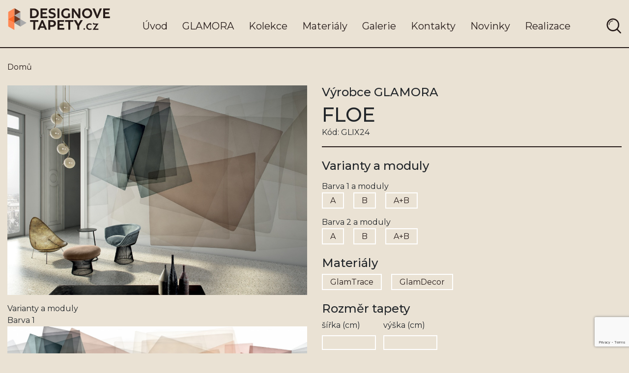

--- FILE ---
content_type: text/html; charset=utf-8
request_url: https://www.google.com/recaptcha/api2/anchor?ar=1&k=6LeiyyQqAAAAACa3faLlGrXS3fgPpcZfZdtPo0sY&co=aHR0cHM6Ly9kZXNpZ25vdmV0YXBldHkuY3o6NDQz&hl=en&v=PoyoqOPhxBO7pBk68S4YbpHZ&size=invisible&anchor-ms=20000&execute-ms=30000&cb=h3fnsjmdm16k
body_size: 48796
content:
<!DOCTYPE HTML><html dir="ltr" lang="en"><head><meta http-equiv="Content-Type" content="text/html; charset=UTF-8">
<meta http-equiv="X-UA-Compatible" content="IE=edge">
<title>reCAPTCHA</title>
<style type="text/css">
/* cyrillic-ext */
@font-face {
  font-family: 'Roboto';
  font-style: normal;
  font-weight: 400;
  font-stretch: 100%;
  src: url(//fonts.gstatic.com/s/roboto/v48/KFO7CnqEu92Fr1ME7kSn66aGLdTylUAMa3GUBHMdazTgWw.woff2) format('woff2');
  unicode-range: U+0460-052F, U+1C80-1C8A, U+20B4, U+2DE0-2DFF, U+A640-A69F, U+FE2E-FE2F;
}
/* cyrillic */
@font-face {
  font-family: 'Roboto';
  font-style: normal;
  font-weight: 400;
  font-stretch: 100%;
  src: url(//fonts.gstatic.com/s/roboto/v48/KFO7CnqEu92Fr1ME7kSn66aGLdTylUAMa3iUBHMdazTgWw.woff2) format('woff2');
  unicode-range: U+0301, U+0400-045F, U+0490-0491, U+04B0-04B1, U+2116;
}
/* greek-ext */
@font-face {
  font-family: 'Roboto';
  font-style: normal;
  font-weight: 400;
  font-stretch: 100%;
  src: url(//fonts.gstatic.com/s/roboto/v48/KFO7CnqEu92Fr1ME7kSn66aGLdTylUAMa3CUBHMdazTgWw.woff2) format('woff2');
  unicode-range: U+1F00-1FFF;
}
/* greek */
@font-face {
  font-family: 'Roboto';
  font-style: normal;
  font-weight: 400;
  font-stretch: 100%;
  src: url(//fonts.gstatic.com/s/roboto/v48/KFO7CnqEu92Fr1ME7kSn66aGLdTylUAMa3-UBHMdazTgWw.woff2) format('woff2');
  unicode-range: U+0370-0377, U+037A-037F, U+0384-038A, U+038C, U+038E-03A1, U+03A3-03FF;
}
/* math */
@font-face {
  font-family: 'Roboto';
  font-style: normal;
  font-weight: 400;
  font-stretch: 100%;
  src: url(//fonts.gstatic.com/s/roboto/v48/KFO7CnqEu92Fr1ME7kSn66aGLdTylUAMawCUBHMdazTgWw.woff2) format('woff2');
  unicode-range: U+0302-0303, U+0305, U+0307-0308, U+0310, U+0312, U+0315, U+031A, U+0326-0327, U+032C, U+032F-0330, U+0332-0333, U+0338, U+033A, U+0346, U+034D, U+0391-03A1, U+03A3-03A9, U+03B1-03C9, U+03D1, U+03D5-03D6, U+03F0-03F1, U+03F4-03F5, U+2016-2017, U+2034-2038, U+203C, U+2040, U+2043, U+2047, U+2050, U+2057, U+205F, U+2070-2071, U+2074-208E, U+2090-209C, U+20D0-20DC, U+20E1, U+20E5-20EF, U+2100-2112, U+2114-2115, U+2117-2121, U+2123-214F, U+2190, U+2192, U+2194-21AE, U+21B0-21E5, U+21F1-21F2, U+21F4-2211, U+2213-2214, U+2216-22FF, U+2308-230B, U+2310, U+2319, U+231C-2321, U+2336-237A, U+237C, U+2395, U+239B-23B7, U+23D0, U+23DC-23E1, U+2474-2475, U+25AF, U+25B3, U+25B7, U+25BD, U+25C1, U+25CA, U+25CC, U+25FB, U+266D-266F, U+27C0-27FF, U+2900-2AFF, U+2B0E-2B11, U+2B30-2B4C, U+2BFE, U+3030, U+FF5B, U+FF5D, U+1D400-1D7FF, U+1EE00-1EEFF;
}
/* symbols */
@font-face {
  font-family: 'Roboto';
  font-style: normal;
  font-weight: 400;
  font-stretch: 100%;
  src: url(//fonts.gstatic.com/s/roboto/v48/KFO7CnqEu92Fr1ME7kSn66aGLdTylUAMaxKUBHMdazTgWw.woff2) format('woff2');
  unicode-range: U+0001-000C, U+000E-001F, U+007F-009F, U+20DD-20E0, U+20E2-20E4, U+2150-218F, U+2190, U+2192, U+2194-2199, U+21AF, U+21E6-21F0, U+21F3, U+2218-2219, U+2299, U+22C4-22C6, U+2300-243F, U+2440-244A, U+2460-24FF, U+25A0-27BF, U+2800-28FF, U+2921-2922, U+2981, U+29BF, U+29EB, U+2B00-2BFF, U+4DC0-4DFF, U+FFF9-FFFB, U+10140-1018E, U+10190-1019C, U+101A0, U+101D0-101FD, U+102E0-102FB, U+10E60-10E7E, U+1D2C0-1D2D3, U+1D2E0-1D37F, U+1F000-1F0FF, U+1F100-1F1AD, U+1F1E6-1F1FF, U+1F30D-1F30F, U+1F315, U+1F31C, U+1F31E, U+1F320-1F32C, U+1F336, U+1F378, U+1F37D, U+1F382, U+1F393-1F39F, U+1F3A7-1F3A8, U+1F3AC-1F3AF, U+1F3C2, U+1F3C4-1F3C6, U+1F3CA-1F3CE, U+1F3D4-1F3E0, U+1F3ED, U+1F3F1-1F3F3, U+1F3F5-1F3F7, U+1F408, U+1F415, U+1F41F, U+1F426, U+1F43F, U+1F441-1F442, U+1F444, U+1F446-1F449, U+1F44C-1F44E, U+1F453, U+1F46A, U+1F47D, U+1F4A3, U+1F4B0, U+1F4B3, U+1F4B9, U+1F4BB, U+1F4BF, U+1F4C8-1F4CB, U+1F4D6, U+1F4DA, U+1F4DF, U+1F4E3-1F4E6, U+1F4EA-1F4ED, U+1F4F7, U+1F4F9-1F4FB, U+1F4FD-1F4FE, U+1F503, U+1F507-1F50B, U+1F50D, U+1F512-1F513, U+1F53E-1F54A, U+1F54F-1F5FA, U+1F610, U+1F650-1F67F, U+1F687, U+1F68D, U+1F691, U+1F694, U+1F698, U+1F6AD, U+1F6B2, U+1F6B9-1F6BA, U+1F6BC, U+1F6C6-1F6CF, U+1F6D3-1F6D7, U+1F6E0-1F6EA, U+1F6F0-1F6F3, U+1F6F7-1F6FC, U+1F700-1F7FF, U+1F800-1F80B, U+1F810-1F847, U+1F850-1F859, U+1F860-1F887, U+1F890-1F8AD, U+1F8B0-1F8BB, U+1F8C0-1F8C1, U+1F900-1F90B, U+1F93B, U+1F946, U+1F984, U+1F996, U+1F9E9, U+1FA00-1FA6F, U+1FA70-1FA7C, U+1FA80-1FA89, U+1FA8F-1FAC6, U+1FACE-1FADC, U+1FADF-1FAE9, U+1FAF0-1FAF8, U+1FB00-1FBFF;
}
/* vietnamese */
@font-face {
  font-family: 'Roboto';
  font-style: normal;
  font-weight: 400;
  font-stretch: 100%;
  src: url(//fonts.gstatic.com/s/roboto/v48/KFO7CnqEu92Fr1ME7kSn66aGLdTylUAMa3OUBHMdazTgWw.woff2) format('woff2');
  unicode-range: U+0102-0103, U+0110-0111, U+0128-0129, U+0168-0169, U+01A0-01A1, U+01AF-01B0, U+0300-0301, U+0303-0304, U+0308-0309, U+0323, U+0329, U+1EA0-1EF9, U+20AB;
}
/* latin-ext */
@font-face {
  font-family: 'Roboto';
  font-style: normal;
  font-weight: 400;
  font-stretch: 100%;
  src: url(//fonts.gstatic.com/s/roboto/v48/KFO7CnqEu92Fr1ME7kSn66aGLdTylUAMa3KUBHMdazTgWw.woff2) format('woff2');
  unicode-range: U+0100-02BA, U+02BD-02C5, U+02C7-02CC, U+02CE-02D7, U+02DD-02FF, U+0304, U+0308, U+0329, U+1D00-1DBF, U+1E00-1E9F, U+1EF2-1EFF, U+2020, U+20A0-20AB, U+20AD-20C0, U+2113, U+2C60-2C7F, U+A720-A7FF;
}
/* latin */
@font-face {
  font-family: 'Roboto';
  font-style: normal;
  font-weight: 400;
  font-stretch: 100%;
  src: url(//fonts.gstatic.com/s/roboto/v48/KFO7CnqEu92Fr1ME7kSn66aGLdTylUAMa3yUBHMdazQ.woff2) format('woff2');
  unicode-range: U+0000-00FF, U+0131, U+0152-0153, U+02BB-02BC, U+02C6, U+02DA, U+02DC, U+0304, U+0308, U+0329, U+2000-206F, U+20AC, U+2122, U+2191, U+2193, U+2212, U+2215, U+FEFF, U+FFFD;
}
/* cyrillic-ext */
@font-face {
  font-family: 'Roboto';
  font-style: normal;
  font-weight: 500;
  font-stretch: 100%;
  src: url(//fonts.gstatic.com/s/roboto/v48/KFO7CnqEu92Fr1ME7kSn66aGLdTylUAMa3GUBHMdazTgWw.woff2) format('woff2');
  unicode-range: U+0460-052F, U+1C80-1C8A, U+20B4, U+2DE0-2DFF, U+A640-A69F, U+FE2E-FE2F;
}
/* cyrillic */
@font-face {
  font-family: 'Roboto';
  font-style: normal;
  font-weight: 500;
  font-stretch: 100%;
  src: url(//fonts.gstatic.com/s/roboto/v48/KFO7CnqEu92Fr1ME7kSn66aGLdTylUAMa3iUBHMdazTgWw.woff2) format('woff2');
  unicode-range: U+0301, U+0400-045F, U+0490-0491, U+04B0-04B1, U+2116;
}
/* greek-ext */
@font-face {
  font-family: 'Roboto';
  font-style: normal;
  font-weight: 500;
  font-stretch: 100%;
  src: url(//fonts.gstatic.com/s/roboto/v48/KFO7CnqEu92Fr1ME7kSn66aGLdTylUAMa3CUBHMdazTgWw.woff2) format('woff2');
  unicode-range: U+1F00-1FFF;
}
/* greek */
@font-face {
  font-family: 'Roboto';
  font-style: normal;
  font-weight: 500;
  font-stretch: 100%;
  src: url(//fonts.gstatic.com/s/roboto/v48/KFO7CnqEu92Fr1ME7kSn66aGLdTylUAMa3-UBHMdazTgWw.woff2) format('woff2');
  unicode-range: U+0370-0377, U+037A-037F, U+0384-038A, U+038C, U+038E-03A1, U+03A3-03FF;
}
/* math */
@font-face {
  font-family: 'Roboto';
  font-style: normal;
  font-weight: 500;
  font-stretch: 100%;
  src: url(//fonts.gstatic.com/s/roboto/v48/KFO7CnqEu92Fr1ME7kSn66aGLdTylUAMawCUBHMdazTgWw.woff2) format('woff2');
  unicode-range: U+0302-0303, U+0305, U+0307-0308, U+0310, U+0312, U+0315, U+031A, U+0326-0327, U+032C, U+032F-0330, U+0332-0333, U+0338, U+033A, U+0346, U+034D, U+0391-03A1, U+03A3-03A9, U+03B1-03C9, U+03D1, U+03D5-03D6, U+03F0-03F1, U+03F4-03F5, U+2016-2017, U+2034-2038, U+203C, U+2040, U+2043, U+2047, U+2050, U+2057, U+205F, U+2070-2071, U+2074-208E, U+2090-209C, U+20D0-20DC, U+20E1, U+20E5-20EF, U+2100-2112, U+2114-2115, U+2117-2121, U+2123-214F, U+2190, U+2192, U+2194-21AE, U+21B0-21E5, U+21F1-21F2, U+21F4-2211, U+2213-2214, U+2216-22FF, U+2308-230B, U+2310, U+2319, U+231C-2321, U+2336-237A, U+237C, U+2395, U+239B-23B7, U+23D0, U+23DC-23E1, U+2474-2475, U+25AF, U+25B3, U+25B7, U+25BD, U+25C1, U+25CA, U+25CC, U+25FB, U+266D-266F, U+27C0-27FF, U+2900-2AFF, U+2B0E-2B11, U+2B30-2B4C, U+2BFE, U+3030, U+FF5B, U+FF5D, U+1D400-1D7FF, U+1EE00-1EEFF;
}
/* symbols */
@font-face {
  font-family: 'Roboto';
  font-style: normal;
  font-weight: 500;
  font-stretch: 100%;
  src: url(//fonts.gstatic.com/s/roboto/v48/KFO7CnqEu92Fr1ME7kSn66aGLdTylUAMaxKUBHMdazTgWw.woff2) format('woff2');
  unicode-range: U+0001-000C, U+000E-001F, U+007F-009F, U+20DD-20E0, U+20E2-20E4, U+2150-218F, U+2190, U+2192, U+2194-2199, U+21AF, U+21E6-21F0, U+21F3, U+2218-2219, U+2299, U+22C4-22C6, U+2300-243F, U+2440-244A, U+2460-24FF, U+25A0-27BF, U+2800-28FF, U+2921-2922, U+2981, U+29BF, U+29EB, U+2B00-2BFF, U+4DC0-4DFF, U+FFF9-FFFB, U+10140-1018E, U+10190-1019C, U+101A0, U+101D0-101FD, U+102E0-102FB, U+10E60-10E7E, U+1D2C0-1D2D3, U+1D2E0-1D37F, U+1F000-1F0FF, U+1F100-1F1AD, U+1F1E6-1F1FF, U+1F30D-1F30F, U+1F315, U+1F31C, U+1F31E, U+1F320-1F32C, U+1F336, U+1F378, U+1F37D, U+1F382, U+1F393-1F39F, U+1F3A7-1F3A8, U+1F3AC-1F3AF, U+1F3C2, U+1F3C4-1F3C6, U+1F3CA-1F3CE, U+1F3D4-1F3E0, U+1F3ED, U+1F3F1-1F3F3, U+1F3F5-1F3F7, U+1F408, U+1F415, U+1F41F, U+1F426, U+1F43F, U+1F441-1F442, U+1F444, U+1F446-1F449, U+1F44C-1F44E, U+1F453, U+1F46A, U+1F47D, U+1F4A3, U+1F4B0, U+1F4B3, U+1F4B9, U+1F4BB, U+1F4BF, U+1F4C8-1F4CB, U+1F4D6, U+1F4DA, U+1F4DF, U+1F4E3-1F4E6, U+1F4EA-1F4ED, U+1F4F7, U+1F4F9-1F4FB, U+1F4FD-1F4FE, U+1F503, U+1F507-1F50B, U+1F50D, U+1F512-1F513, U+1F53E-1F54A, U+1F54F-1F5FA, U+1F610, U+1F650-1F67F, U+1F687, U+1F68D, U+1F691, U+1F694, U+1F698, U+1F6AD, U+1F6B2, U+1F6B9-1F6BA, U+1F6BC, U+1F6C6-1F6CF, U+1F6D3-1F6D7, U+1F6E0-1F6EA, U+1F6F0-1F6F3, U+1F6F7-1F6FC, U+1F700-1F7FF, U+1F800-1F80B, U+1F810-1F847, U+1F850-1F859, U+1F860-1F887, U+1F890-1F8AD, U+1F8B0-1F8BB, U+1F8C0-1F8C1, U+1F900-1F90B, U+1F93B, U+1F946, U+1F984, U+1F996, U+1F9E9, U+1FA00-1FA6F, U+1FA70-1FA7C, U+1FA80-1FA89, U+1FA8F-1FAC6, U+1FACE-1FADC, U+1FADF-1FAE9, U+1FAF0-1FAF8, U+1FB00-1FBFF;
}
/* vietnamese */
@font-face {
  font-family: 'Roboto';
  font-style: normal;
  font-weight: 500;
  font-stretch: 100%;
  src: url(//fonts.gstatic.com/s/roboto/v48/KFO7CnqEu92Fr1ME7kSn66aGLdTylUAMa3OUBHMdazTgWw.woff2) format('woff2');
  unicode-range: U+0102-0103, U+0110-0111, U+0128-0129, U+0168-0169, U+01A0-01A1, U+01AF-01B0, U+0300-0301, U+0303-0304, U+0308-0309, U+0323, U+0329, U+1EA0-1EF9, U+20AB;
}
/* latin-ext */
@font-face {
  font-family: 'Roboto';
  font-style: normal;
  font-weight: 500;
  font-stretch: 100%;
  src: url(//fonts.gstatic.com/s/roboto/v48/KFO7CnqEu92Fr1ME7kSn66aGLdTylUAMa3KUBHMdazTgWw.woff2) format('woff2');
  unicode-range: U+0100-02BA, U+02BD-02C5, U+02C7-02CC, U+02CE-02D7, U+02DD-02FF, U+0304, U+0308, U+0329, U+1D00-1DBF, U+1E00-1E9F, U+1EF2-1EFF, U+2020, U+20A0-20AB, U+20AD-20C0, U+2113, U+2C60-2C7F, U+A720-A7FF;
}
/* latin */
@font-face {
  font-family: 'Roboto';
  font-style: normal;
  font-weight: 500;
  font-stretch: 100%;
  src: url(//fonts.gstatic.com/s/roboto/v48/KFO7CnqEu92Fr1ME7kSn66aGLdTylUAMa3yUBHMdazQ.woff2) format('woff2');
  unicode-range: U+0000-00FF, U+0131, U+0152-0153, U+02BB-02BC, U+02C6, U+02DA, U+02DC, U+0304, U+0308, U+0329, U+2000-206F, U+20AC, U+2122, U+2191, U+2193, U+2212, U+2215, U+FEFF, U+FFFD;
}
/* cyrillic-ext */
@font-face {
  font-family: 'Roboto';
  font-style: normal;
  font-weight: 900;
  font-stretch: 100%;
  src: url(//fonts.gstatic.com/s/roboto/v48/KFO7CnqEu92Fr1ME7kSn66aGLdTylUAMa3GUBHMdazTgWw.woff2) format('woff2');
  unicode-range: U+0460-052F, U+1C80-1C8A, U+20B4, U+2DE0-2DFF, U+A640-A69F, U+FE2E-FE2F;
}
/* cyrillic */
@font-face {
  font-family: 'Roboto';
  font-style: normal;
  font-weight: 900;
  font-stretch: 100%;
  src: url(//fonts.gstatic.com/s/roboto/v48/KFO7CnqEu92Fr1ME7kSn66aGLdTylUAMa3iUBHMdazTgWw.woff2) format('woff2');
  unicode-range: U+0301, U+0400-045F, U+0490-0491, U+04B0-04B1, U+2116;
}
/* greek-ext */
@font-face {
  font-family: 'Roboto';
  font-style: normal;
  font-weight: 900;
  font-stretch: 100%;
  src: url(//fonts.gstatic.com/s/roboto/v48/KFO7CnqEu92Fr1ME7kSn66aGLdTylUAMa3CUBHMdazTgWw.woff2) format('woff2');
  unicode-range: U+1F00-1FFF;
}
/* greek */
@font-face {
  font-family: 'Roboto';
  font-style: normal;
  font-weight: 900;
  font-stretch: 100%;
  src: url(//fonts.gstatic.com/s/roboto/v48/KFO7CnqEu92Fr1ME7kSn66aGLdTylUAMa3-UBHMdazTgWw.woff2) format('woff2');
  unicode-range: U+0370-0377, U+037A-037F, U+0384-038A, U+038C, U+038E-03A1, U+03A3-03FF;
}
/* math */
@font-face {
  font-family: 'Roboto';
  font-style: normal;
  font-weight: 900;
  font-stretch: 100%;
  src: url(//fonts.gstatic.com/s/roboto/v48/KFO7CnqEu92Fr1ME7kSn66aGLdTylUAMawCUBHMdazTgWw.woff2) format('woff2');
  unicode-range: U+0302-0303, U+0305, U+0307-0308, U+0310, U+0312, U+0315, U+031A, U+0326-0327, U+032C, U+032F-0330, U+0332-0333, U+0338, U+033A, U+0346, U+034D, U+0391-03A1, U+03A3-03A9, U+03B1-03C9, U+03D1, U+03D5-03D6, U+03F0-03F1, U+03F4-03F5, U+2016-2017, U+2034-2038, U+203C, U+2040, U+2043, U+2047, U+2050, U+2057, U+205F, U+2070-2071, U+2074-208E, U+2090-209C, U+20D0-20DC, U+20E1, U+20E5-20EF, U+2100-2112, U+2114-2115, U+2117-2121, U+2123-214F, U+2190, U+2192, U+2194-21AE, U+21B0-21E5, U+21F1-21F2, U+21F4-2211, U+2213-2214, U+2216-22FF, U+2308-230B, U+2310, U+2319, U+231C-2321, U+2336-237A, U+237C, U+2395, U+239B-23B7, U+23D0, U+23DC-23E1, U+2474-2475, U+25AF, U+25B3, U+25B7, U+25BD, U+25C1, U+25CA, U+25CC, U+25FB, U+266D-266F, U+27C0-27FF, U+2900-2AFF, U+2B0E-2B11, U+2B30-2B4C, U+2BFE, U+3030, U+FF5B, U+FF5D, U+1D400-1D7FF, U+1EE00-1EEFF;
}
/* symbols */
@font-face {
  font-family: 'Roboto';
  font-style: normal;
  font-weight: 900;
  font-stretch: 100%;
  src: url(//fonts.gstatic.com/s/roboto/v48/KFO7CnqEu92Fr1ME7kSn66aGLdTylUAMaxKUBHMdazTgWw.woff2) format('woff2');
  unicode-range: U+0001-000C, U+000E-001F, U+007F-009F, U+20DD-20E0, U+20E2-20E4, U+2150-218F, U+2190, U+2192, U+2194-2199, U+21AF, U+21E6-21F0, U+21F3, U+2218-2219, U+2299, U+22C4-22C6, U+2300-243F, U+2440-244A, U+2460-24FF, U+25A0-27BF, U+2800-28FF, U+2921-2922, U+2981, U+29BF, U+29EB, U+2B00-2BFF, U+4DC0-4DFF, U+FFF9-FFFB, U+10140-1018E, U+10190-1019C, U+101A0, U+101D0-101FD, U+102E0-102FB, U+10E60-10E7E, U+1D2C0-1D2D3, U+1D2E0-1D37F, U+1F000-1F0FF, U+1F100-1F1AD, U+1F1E6-1F1FF, U+1F30D-1F30F, U+1F315, U+1F31C, U+1F31E, U+1F320-1F32C, U+1F336, U+1F378, U+1F37D, U+1F382, U+1F393-1F39F, U+1F3A7-1F3A8, U+1F3AC-1F3AF, U+1F3C2, U+1F3C4-1F3C6, U+1F3CA-1F3CE, U+1F3D4-1F3E0, U+1F3ED, U+1F3F1-1F3F3, U+1F3F5-1F3F7, U+1F408, U+1F415, U+1F41F, U+1F426, U+1F43F, U+1F441-1F442, U+1F444, U+1F446-1F449, U+1F44C-1F44E, U+1F453, U+1F46A, U+1F47D, U+1F4A3, U+1F4B0, U+1F4B3, U+1F4B9, U+1F4BB, U+1F4BF, U+1F4C8-1F4CB, U+1F4D6, U+1F4DA, U+1F4DF, U+1F4E3-1F4E6, U+1F4EA-1F4ED, U+1F4F7, U+1F4F9-1F4FB, U+1F4FD-1F4FE, U+1F503, U+1F507-1F50B, U+1F50D, U+1F512-1F513, U+1F53E-1F54A, U+1F54F-1F5FA, U+1F610, U+1F650-1F67F, U+1F687, U+1F68D, U+1F691, U+1F694, U+1F698, U+1F6AD, U+1F6B2, U+1F6B9-1F6BA, U+1F6BC, U+1F6C6-1F6CF, U+1F6D3-1F6D7, U+1F6E0-1F6EA, U+1F6F0-1F6F3, U+1F6F7-1F6FC, U+1F700-1F7FF, U+1F800-1F80B, U+1F810-1F847, U+1F850-1F859, U+1F860-1F887, U+1F890-1F8AD, U+1F8B0-1F8BB, U+1F8C0-1F8C1, U+1F900-1F90B, U+1F93B, U+1F946, U+1F984, U+1F996, U+1F9E9, U+1FA00-1FA6F, U+1FA70-1FA7C, U+1FA80-1FA89, U+1FA8F-1FAC6, U+1FACE-1FADC, U+1FADF-1FAE9, U+1FAF0-1FAF8, U+1FB00-1FBFF;
}
/* vietnamese */
@font-face {
  font-family: 'Roboto';
  font-style: normal;
  font-weight: 900;
  font-stretch: 100%;
  src: url(//fonts.gstatic.com/s/roboto/v48/KFO7CnqEu92Fr1ME7kSn66aGLdTylUAMa3OUBHMdazTgWw.woff2) format('woff2');
  unicode-range: U+0102-0103, U+0110-0111, U+0128-0129, U+0168-0169, U+01A0-01A1, U+01AF-01B0, U+0300-0301, U+0303-0304, U+0308-0309, U+0323, U+0329, U+1EA0-1EF9, U+20AB;
}
/* latin-ext */
@font-face {
  font-family: 'Roboto';
  font-style: normal;
  font-weight: 900;
  font-stretch: 100%;
  src: url(//fonts.gstatic.com/s/roboto/v48/KFO7CnqEu92Fr1ME7kSn66aGLdTylUAMa3KUBHMdazTgWw.woff2) format('woff2');
  unicode-range: U+0100-02BA, U+02BD-02C5, U+02C7-02CC, U+02CE-02D7, U+02DD-02FF, U+0304, U+0308, U+0329, U+1D00-1DBF, U+1E00-1E9F, U+1EF2-1EFF, U+2020, U+20A0-20AB, U+20AD-20C0, U+2113, U+2C60-2C7F, U+A720-A7FF;
}
/* latin */
@font-face {
  font-family: 'Roboto';
  font-style: normal;
  font-weight: 900;
  font-stretch: 100%;
  src: url(//fonts.gstatic.com/s/roboto/v48/KFO7CnqEu92Fr1ME7kSn66aGLdTylUAMa3yUBHMdazQ.woff2) format('woff2');
  unicode-range: U+0000-00FF, U+0131, U+0152-0153, U+02BB-02BC, U+02C6, U+02DA, U+02DC, U+0304, U+0308, U+0329, U+2000-206F, U+20AC, U+2122, U+2191, U+2193, U+2212, U+2215, U+FEFF, U+FFFD;
}

</style>
<link rel="stylesheet" type="text/css" href="https://www.gstatic.com/recaptcha/releases/PoyoqOPhxBO7pBk68S4YbpHZ/styles__ltr.css">
<script nonce="9VNHJWy1IPhKUflWjdmgZg" type="text/javascript">window['__recaptcha_api'] = 'https://www.google.com/recaptcha/api2/';</script>
<script type="text/javascript" src="https://www.gstatic.com/recaptcha/releases/PoyoqOPhxBO7pBk68S4YbpHZ/recaptcha__en.js" nonce="9VNHJWy1IPhKUflWjdmgZg">
      
    </script></head>
<body><div id="rc-anchor-alert" class="rc-anchor-alert"></div>
<input type="hidden" id="recaptcha-token" value="[base64]">
<script type="text/javascript" nonce="9VNHJWy1IPhKUflWjdmgZg">
      recaptcha.anchor.Main.init("[\x22ainput\x22,[\x22bgdata\x22,\x22\x22,\[base64]/[base64]/[base64]/bmV3IHJbeF0oY1swXSk6RT09Mj9uZXcgclt4XShjWzBdLGNbMV0pOkU9PTM/bmV3IHJbeF0oY1swXSxjWzFdLGNbMl0pOkU9PTQ/[base64]/[base64]/[base64]/[base64]/[base64]/[base64]/[base64]/[base64]\x22,\[base64]\x22,\x22w5Jjwo3CjhZuOH5qw49dwpJ+GFJ1QXJnw4Ifw7FMw53DuFgWC07CrcK3w6tdw6wBw6zCqsKgwqPDisKqc8OPeDJOw6RQwq4Uw6EGw6Q9wpvDkRvClknCm8OXw7p5OGt+wrnDmsKaYMO7VU8pwq8SNQMWQ8O/cQcTSMOuPsOsw73DrcKXUkXCocK7TS5oT3Zbw4jCnDjDq2DDvVIeQ8KwVhbCqV5pT8KMCMOGIsOqw7/DlMKVLHAPw5TCnsOUw5kPZA9dbG/ClTJcw4TCnMKPV2zClnVyLQrDtV/DqsKdMQlYKVjDpUBsw7whwpbCmsONwrHDg2TDrcKiNMOnw7TCqyA/wr/CkE7DuVAaQknDsTV/wrMWLsO3w70gw6pWwqgtw6Q4w65GIcKjw7waw5jDgyUzMyjCi8KWdMOCPcOPw7cJJcO7XS/Cv1URwqfCjjvDlHx9wqc6w48VDDoNEwzDvTTDmsOYJMOAQxfDr8Kiw5VjJhJIw7PCnMKlRSzDqBlgw7rDpsKywovCgsK9V8KTc3xTWQZTwrgcwrJew45pwobCpHLDo1nDhxhtw4/Dt2s4w4pQR0xTw5vCvi7DuMK/DS5dLUjDkWPCvcKqKlrClMO/w4RGEjYfwrwsf8K2HMKPwqdIw6YRYMO0YcK/wq1Awr3ChWPCmsKuwrAAUMK/[base64]/Ct0PCjsKaOVzCtErCthBIwqnDgW7CmcOjwovCkChfRMKebcK3w79kWsKsw7MhQ8KPwo/CnClhYCsXGEHDkwJ7woQRXUIeUhkkw50hwo/DtxFRHcOeZDrDjz3CnH/DucKSYcKzw7RBVTM+wqQbYlMlRsOBVXMlwrDDkTBtwpF9V8KHEQcwAcO8w6vDksOOwqrDqsONZsOvwqoYTcK4w7vDpsOjwrbDtVkBeiDDsEkRwqXCjW3DoRo3wpYVIMO/wrHDq8O6w5fChcOxMWLDjiovw7rDvcODEcO1w7krw6TDn03DuDHDnVPCtV9bXsOvYhvDiQhFw4rDjloGwq5sw48aL0vDuMOMEsKTYsKrSMOZasKzcsOSexRMKMK5f8OwQU5kw6jCiinCsmnCiAPCm1DDkUR2w6YkMMOSUHE2wo/DvSZeClrConkiwrbDmmDDpsKrw67CnFYTw4XCrAALwo3Cn8O+wpzDpsKUNHXCkMKjDCILwooQwrFJwp7Di1zCvB7Dl2FEacK1w4gDScKnwrYgakjDmMOCCARmJMKJw5LDug3ChCkPBFFPw5TCuMOnccOew4xRwo1GwpYgw7l8fsKTw4TDq8O5HzHDssOvwozCmsO5PH/CsMKVwq/Ci3TDkmvDnsO9WRQbecOOw6Buw6/DgWLDt8OBC8KGfzXDslvDqMKTF8KZAlgJw4szVMOJwrwpMcO1Piwvwr3Cm8Okwrtdwp4/TmjDs3sawojDq8K3wozCpcKmwoFTIg3CgsKYdn4uwqvDosKzKxQmCcOowp/CvCTDj8KUeDQtwrnCkMKMF8OPFG3CrMOTw4XDrsOhw5XDmUtVw4JSYjlow4NlfG8JPmDDu8KyDkvClmXCvVPDpsOPDmPCisKjFjDDi1zCkDtXFMO7wpnCgz/DkHgHM3jCs3nDq8KKwpcoB1ZVd8OXWMK/woDCjsO/ETrClTHDscOUG8Omw4HDjMKTdkDDhn3Doh5ow6bDr8K2FcOGSwJQLEvCl8KYFsOkN8KXUH/ChcKGKMKcRSzDjQLCrcO+KMKIwp5Dw5zCvsO7w5LDgCofBHHDnUcTwo3CpcKmZ8KFwqHDhS7Cl8K4wqrDk8KlL2/CjsOLeUQxw5QzLnLCkcOiw4/DicOTHHNxw5IVw4zDoVhcw4c+RG/[base64]/DpsOHV8Kme8OCd8OswpLCryvChMOFwrfCoFNsKUwCw45zSQvCrsKSD3ROJnxBw7JSw43CicOaDg7CmcKwMEnDu8OEw6/Cm0bDrsKUSsKLfsKawoJjwqwDw7vDmivCmHXCg8K1w5VOdlRdPMKjwpPDmHHDs8KiLiLDl0McwqDCuMO/[base64]/[base64]/AWDDtcKBdsOfwrV0wqHDmcOiw5fCqsKAwoHDnsKlHsK+XibCrMK7XSwwwrnDgTrCjsKgC8K/wrF+wo/CscKUw7siwqrDlDM8FMO8w7QsI15mU0tVbFIrfcOSw5kGUAfDqVDDrhgEGyHCvMOaw5pvaFVxwqspfk1nAQR/w75Ww6sOwoYowpDClybDsm/[base64]/DrMKMw5nDtkfDsMKowrHDo0LClsK7w6DDnyjDpsK5dgvCrcK8wrfDhkPDvSDDsz0Nw6dNEMOXUsK3wqjChDzCksOpw68JWMK5wr7DqcKrTH8Xw5nDv1vCjcKCwqtcwpofYsK7L8KpAcOLUiIawoRZK8KQwq/Ck0zCggMqwrPDqsKjEcOQw4o3ScKbJyMEwpNwwp4kQMKKA8KUWMOmQj4nwqjDo8OIElVPe3kMQ3tcQTXDuVsdUcOFWsOOw7rDtcKKPERPX8OjHgEIXsK9w57DgCpkwo97ejXDuGtLa2PDq8KLw4fDvsKHWQvDhlJiPRLDgGDCnMKNFn/DnBYawqPCmMOnw6nDoSDDlRcvw4bCjcOiwqI9w5rCmsOWV8O/JMKNw67CusOeOxIzK0HCgsOyLsOvwogVEMKtJ2jDo8O/AsKSIBbDj2fChcOdw7jCuFPCjcKsUMOKw7vCpBwYCTLCriErwpfDkcKUZcOYacKnRsOtw4LDpUvDk8KCwpbCosOuNHU+wpLCocOMwpLDjwMASsKzw4rCs0gCwrnDicKnwr7Dl8Kywo3Do8KcCcOGwo/DkD3Dq2bCgDomw79owqLCqmsEwoDDoMKtw67CtxtSQzJ7B8OVQMK0UsOVWsKeTS9Wwop0w7ILwp5lJlrDlRQGDMKPM8K+w4gxwq3DvcO0Z0zCmxUsw4UAwpPCuVAWwqFiwrsHGEfDlFRVe0Vew7TDkMOGMsKPE0vDuMO/w5x/[base64]/CvS7CqMKJwpnDuAUfw5/Cm1JFCsKKwo3Cl2YjHMOKIH3DqMKVw7TDqcKiPcOheMOAw4XClDjDtitOMx/[base64]/[base64]/[base64]/Cq2Y1wpTCuyBvMxrDusOJw5crw41vGyrCj3Vnwp7CsHYdNknDscO9w5TChB9OV8KEw7Q/w73CmcKAw4vDlMOoOsKOwpYcI8O4ccKabcOZMVB1wp/Cn8KhbcKdPSppNMOcIg7DmMOnw5ABWBjDt0/CjRzDocOiw7HDnQfCviDCi8OCwqcvw5RzwrsywpjCqcO+wpnCq2NIw7sHY3bDj8KGwoBpfk8HeDo9S2/[base64]/Cn8O5wrh8ImNvwq8QR2LCgD/[base64]/Dn8K2PyjDmsKrw63DnsKyOgo4wq3DuUzClXYBw6QiA8KKw6Y/[base64]/Cp3VMKmnCh08rw7HCpEUhw57Dt8Otdw5hQB7DoBbCvz0/YRNYw754w4EsOsOLwpPCvMKLRggzwolrAQ/CvcOsw6w6wr1hw5nCnGjCjMOtBCjCqCVrZMOiezDDuCkaR8Kew751O3FmQ8OTwr5MJsKEBsOpBmRwJ3zChsOLQ8OtYknCrcOyExTDjgLCsRRcw6zDkEUgUcOPwq/[base64]/DgjAhOBTDvcKCfhZUwoZ1FMKABlfCtyZSC8OCw59Nw6rDk8KAOVXDtsO2woldNsKeDg/DokcXw4RVw4Z9GGsfwpbDjcO+w5U4I2V8FjTCiMKjMsKMQ8O8wrUxNCAZw5Iew7LDj0otw67DpsOmIMOQA8KmbsKATnTChmlwcy/DucKmwpFrHcO9w4DDu8KmSFHDhybDr8OqNcKmwqlQwqDDscOFwqPDncOMYsOTw7rDomcnSsKIwonCmsOzNlvCiWp6FcOIfDFaw5bClcKTAWLDmikCd8OHw75RJkQwJyTDicOnw5xha8K+H1fCin3DmcKPw5gew5E2w4HCvF/Do11qw6XCsMOjw7l5IsOSDsOwHwzDtcKDBGcJwqBtGEsbYlPChsO/woV/aHZ8QMO3wrDChgnCicKGw4FDwopkwqrDlsORGRgdBMKxAETDvSjDjMONwrVAFlPDr8KuUU/[base64]/wogjw4HDmlpYNnfCkDnCisK9w49sWcOKwrwYw71bw4bDtMOHAn1EwqnCljUef8KINcK5FsOZw4bCi3wlYcK9wqbCi8OxGW1Rw7/DqMO2wrV/dMOtw6HCmyEiQ1DDiTDDl8Ojw74yw5LDksKxwqXDuxXDvAHClSbDlsOdwq1Fwrl0VsOIw7FcUhlue8KyPDRIP8KWw5F4w43CmFTDiFHDuVvDtsKGwpbCi0/Dt8KewoTDnDjDr8Oow73CvCI0wpM0w557w4U+aXcHNMKOw6kVwpbDosOMwp/DocKmSg7CrcKYOxppT8KfT8O2aMOmw4dEGMKkwr83KULDocKywq/DhDIJwozCoQzDmAPDvjAfHH1PwpTCnX/CucKvRMOLwpoZDsKOP8O5wpPChQ9NTGgXKsKzw7cLwpVIwpxzw4DDtjPCu8Oyw64Ow4zCuEYXw7E8f8ONHVfCocOuw5nDjwjCgcKSwrXCuQUlwoNmwowVw6B0w60BMcOfBnfCpEbCpsOvEULCrsKVwonCucOwPyJdw73CnTJJRA/[base64]/CgiPDuHnCpMK2wqVUwpjDlHMuLFNRwq/[base64]/egrDpXfClnPCiWk5wrFNw6XDo8OkXkQkw4zDnMOaw7ggfHLDgsKkDcOBSsOsBsKUwpB7AEA7w5dSw77DiFjDpcKUdsKRwrnDq8KTw5XCjit8a18rw7JWZ8K5w6c0Kg3DpB/Cl8OHw7LDk8KYw5/Cl8KYHVvDp8Ohwo3CkkHDosOaGn7CrcOFwprDj03Ckx8Bwog9w7XDrsOMYmVCN2DDisOcwqbCgcKEUsOidMOZAcKeQMKoIMOqfB/CiC1dNMKqwoDCnsKzwqHChEcUMMKRwr/DmsO6SVo7wqDDmsKZGGDCpzIpDzXCnAIdbcOIX2LDs1xoVWzDn8KUWjPCvRsdwrdVI8OiZ8ODw5zDv8ONwocrwrLCjGHCsMK8worCr3Mrw7zCnsKrwpcZwqtkE8OLwpUKAMOee2oBwpXChcK5w5JMw4tBwofCisOHY8OhFsKsMMK5BsONw78wbS7Duk/Dq8O+wp46dMKgUcOKPxbDi8KfwrwSwrXCtjTDs2fCjMKxw559w7UIesKzwpTDicORHsKFc8OPwoDDuEIgw6JgfR96wrQWwqYswpIybwIqw6vChnENJcKowr19wrnCjAHCh082V0HDkU3CucOqwqZtwqXCgRHDvcOfw6PCicOfaAdYwqLCi8O0VsOhw6nDgBfCrV/Cv8K/w7XDgsK4GGXCs2HCunXDosKJHMOTUkBEXXk1wpXCqRlFw7HCr8OBYsOzwprDl0d5w71uc8KiwrEbPTJGHi3Co1/CmWhFecOJw49SdsOywoUOWB/Ck2sQw53DpMKLecK2ccKIDcOHwoTCgsKFw4NCwoZSRcO/cWrDr0lvw7HDjRvDthAqw7QWPsO8wptjwovDl8Omwq5Rb0kPwrHChsOrQVHCscKmb8KGw548w7FQL8O0G8OnAMO0w71sXsK2FGXCtFURXVsBw4XDjUgowojDnMKCRsKldcObwoDDnsO/a33Dj8K9CXgsw5fCvcOmKMOeGnLDj8KKaS3CuMODwrRgw41MwprDgMKNRXp5LMO/WV7Co2J8A8KFCR/ClsKQwq5EWT3DhGvCiWDCqTLDnDEIw7ZRw5fCoVzCrwJNSsOBfywNw5nCtcK8EgnChXbCg8O4w7slwoc6w7QiYCbChmvCgsKnwrF4wokXNnMqw69BM8ODTcKqecKzwowzw5zDgy5jw57DncO0Gy3Ck8O2wqdwwprCisOmEMO0YgTCgi/[base64]/CpMOTOcK+wogiwrPDlj0mw6pnFmFXwqjDnn7DqMOMSsKCwpLDlcOTwofDtz/[base64]/DiMKwCsK7AwRzwrvClMO1K8KYw7ICwopsaxNfw6bDhAwiLMKbAsKMdkkUwpkdw4PCqcOjf8OSwpoZYMOyDsKfHj5TwoHDmcKYHsObS8K5csOREsOZeMKdMlQtA8Kbwp8vw7/[base64]/DmcKaw6szw5XDj8KiAMOgfggcd8OWwqgOFUnDjsK7IsOcw5DCrFJpMcO2wq86OMKtw5MgWBluwqkow7TDgVhlbcK3wqHDoMO/dcKLwqpOw5s2wod5wqN6DxlVwpHCusOKCBnDhxRZZsORNcOZCMKKw4wTIiDDi8Oow4LCkMKiwrvDpjjCn2jCmh3CpDLCqCLCm8KOwpDDlU/[base64]/CszXDucOLCcKxBzM2w6Iyw6ZpOUXCjwxIwrwyw5YqJnlZLcK/E8OzF8KtP8Kkwr9jw57CrsK5PVLDlzNKwpMMCcKpw7fDmllFX0TDlCLDq29Gw4/CjSsMbsO2GCfCjkXCrSVyS2vDp8KPw64Bc8K5CcKhwpc9wpUKwoowJE5cwoHDjsKUwofCmzVFwrPDkWkuKwFWdMOIwofCjljCrTkUwoHDrQUlbHYAHcOMOXPCgMKewqTDgcKrZF3CuhxKEsKbwqcvXVLCl8KWwppbCG0wfsOXw5/DhA7DicOuwr1OWUbCnABww7RVwpxiFMOxDDvCpkbCssOJwoM/w5x9HRDDq8KIX3PDo8OEw5HCksKGRS58K8Kgw7PDiCQgWlEzwq0pA0vDqEvCmgF7fcO7wrkhw5TCu1XDjXnCoDXDu2HCuhLDhMKbf8KpYx8+w488GjZvw4cUw6ArC8KXbQQyMQYZLgZUw6zCg1HCjFnCh8O/w5cZwokew6HDmsKFw49RSsOuwoPCuMOoRBvCkTbDmMK1wrkSwqEPw4U6B2rCs010w5sXNTvCiMOyEMOeBnjCqEYPJ8Ozwok3NkMkP8KAw6rCux5swrvCjsK3w73DusOhJV1WT8Kawo7CvMO/ZnzClMOew7PCihnCpsOywrnCncK2wrxWEAbCvMKcVMOraCDCq8KrwrLCpBYmwrLDp1IHwoDCjQ4Swo/CpcKnwopew7xfwozDh8KHAMOHwqHDtjVFw70ywpdSwpPDsMK/w7EIw6hLLsOaIj7DkH/DucO6w5UVw7kSw4ULw405XS13KsKxM8KrwpVaMG3DjwXDr8OSUVsFF8K8OXh/w5kBw5PDkcOcw6PCuMKGLcOWW8O6UXLDh8KLbcKMwq7CgsOAJ8OXwqTCv3rDpn/DvyLDiSsrC8K2HsO3U2fDg8KfBlhYw4rCqwbDjUUUwrXCv8KLw5gkw6vClsOVPcKLHMK+AMOHwqEJFTvCuV1sUCfDo8OXWh9FBcK4wqM7w40gC8OWwp5Iw69wwpNNfcOeY8Kgw7FNSC9sw7JewoDCkMOLfsKgNxnDpMKTwoYjw7HDisKJRsOWw4zDlcOtwp8iwq/CmsO/GBTDh20rwrTDrMOlYD17LMOuPWHDicOawrhQw6PDvsOnwrAvw6fDvE8JwrJ3wqZiw6gkcDbDinzCl2/Dl2HCs8KGQnTCmncSbsK4WhLCgMO6w7ZKXwNeIm8GGsKXw7jCt8O8bSrDtRsCD2wff17CjiJMAnEUazAnU8KiC0XCr8OJLcKAwoXCjsKHcDp9FgLCicKbSMOgwq/CtVrDoGHCpsOawqTCrnxdWcOEw6TCigPCtDTClMKJwofCmcOfbxIoDmDDmEsdXTxYcsK7wrPCs292Z1JmRi/Cu8ONTcOpbMO7AcKmOcOdwqlrHDDDpsO7K2HDucKuw6YCA8OEw4wqwrrCj29dwo/DpFdoQMOtdsKNf8OLWXnDqlTDkR5ywrHDjyrClmwMGlfDqMKoL8ONWjDDuT10LsKCwoJsLCfClixRw7ZLw6DCnsKrwr5KRW7CuRzCrSglw6zDoAoWwpTDq1Fgwo/CsEtFw4LCmSkrwpYTw78mwr0Vw59Vw6Y+a8KUwo/[base64]/CpmB/w4VuwqrCo8KPwpvCtcKqdDvCtWjCgcKXw6jCvsO2YcKZw4A+wrLCvsKDcUI5ZzgXL8KrwrfCmmfDomXCtBMewqgOwpHDlcOBJcKUKg/DnwQNYMK6w5XCiUAvYWwEwpPDkTRlw4RCYTnDozTCr1QpGsOVw6TDr8K3w4g3Ix7DkMKfwp3DgsOfKsKPWcOlKMOiw6/CinTCvzLCtMOcS8KYMgvDrCIzLsKLw6oXPMOvw7YhHcKtw7oKwp5SGsOuwoXDl8K4eg8Gw4HDkcKNITXDvFrCvMOXFDXDnylxIHQsw4bCk1vCggfDuSgFSlHDoG3ClUNIRmgjw7bDs8OnY0PDonZUFRQ2dsOiwp3DslV/w60Ew7U2w4Yqwr3Cr8KPDS7DlsK9wpo6woDCsVYLw6dhEVIVEVfCpWjCmWc7w6IydcO1ABIbw6bCscOMwqXDiQk6LsO1w5tMSmsJwqjCqcKxwqfDj8Ofw4jClMO5w5TDu8KAcGpuwqjCjwVQCjDDiMOgK8Oiw5/DqMOcw6Rxw4nCoMOswoTCj8KMGFXCgzAvw5LCqnrDs0zDm8O2wqEREMOSZ8K7NX7CoiUpw47Cm8OkwrZcw6XDs8Kaw4bDk0gRLMOtworClMKvw6NqW8O/eFLCicO/[base64]/CtXvCj8KXPiFZwrhBFWvCu8Orw4/CvkHCm1jDusO6DRVCwrgPw60JXiwjU2hgUTFaEcK/MsKgEsKfwqvDpDTCk8Oow5dmQCVwDX3Cn1Iyw4PCoMK3w6PCqC8gw5XDlCwlw5PCuAApw7skNsOZwrBdAMOpw5dwBX1Lw4rDu298OmkpZcKow6pcbRAHFMKkZQ/[base64]/Drgl3wrd5w544RxHCkwvCg8OdMsO9w4bDu8Olw4TDkMOFE0LDqcKdc2nCmsK0wpIfwrnDusOkw4F1csObw55Xwp17w57CjnM+wrFwYsOsw5sNLMKfwqPDsMO6wohqwq7DqMOhA8OHw6tFw77CvS0/fsOow7Atwr7CimfCvTrDjicfw6hJTUvDiVHDlQxNw6HDrsOgNSYjw4AZGGnDncKyw53CkU7Cuz/DhDnDrcOywoNwwqcJw4vCrXPCl8KtecKFwoMXZmpXw5wUwrwPYFRUQMK7w75Swq7DigclwoLCi2/CmU7CgENmwpfCisKYw7HCsgEYw5dHw7ZKScOYw7zCisKBwoHCv8KbL1o4wqfDocKuSRDCkcOqw6kpwrnDg8Kjw6tUfG/[base64]/[base64]/DscKYw5RncMKMFXg8woB2w6cvGQzCozQCw5hkw6hjw4jDvHXCjHFuw6/Dpj88IFTCgVReworCixXDokfCvsO2ZCwtw5vDnjHDghfDucKpw7fCiMK6w6dswpl8Oj/Drzxew7nCosKdGcKNwqnChsK4wrcIGcOINcKMwpNuw50NVB8UYhbDscOHw4rDpDrCjn/[base64]/AiTDmx82R8OdwoLDvkkvw4rCnsOESBwiw63CgMOTw4bDusOfCB1RwrIswojCtDQwQA7DrkfCu8OXw7XCnxtSBsK6JMOLwpjDoV7CmHnCrcKODlhYw7NPM0/[base64]/Cl19Kwr7CsUvDhsKiw65gwo/CrsOvwqQ8dcOEGMOjwrPDpcK3wqM1VWcEwohZw6fCmx3ChCNVWDsVaG3ClMKJScKVw7xkE8OveMKaaxRvfsO2BAUEwrpAwocdW8KbfsOSwoLCjVXCkwwgGsKUwr/DqCAYZsKAIsOpUF9iwqzCh8OHCRzDssKbw55nVj/DvcKaw4Nna8K8YivDiXR1wqxSw4fDisKGXsO0wqTDvsKkwr7CnnBbw6bCq8KbOh3DhsOLw59cKcKWFjs+eMKSXsO/w4XDu3IMO8OLbMOTw4jCmgPDnMOJf8ONKTLCm8K/OcKmw40GRXwYb8K/KsO0w6fCn8KPwp1yasKFZMOBwqJhw6DDhcKkMmfDozcAwqZBCHRxw47DsA7CksOUJXZowo0NDHTCmMOpwrLCncKuwqLChsKiwqDDuAkTwr/Dkk7CvcK0wqkbZQ7DgMOowrbCicKBwoBjwqfDqjIofEDDoCTCuXYGXGXDnyMAwo/CvAMJHcOtGn1RJMKLwqzDoMO7w4HDrWowR8KiK8K2Y8Oaw5k0dcKdDsOnwoHDnkLCj8O8w5pAwpXChTQbBVzChcKMwrREAzo6woVPwq49bsKqwofCl3g6wqFENA7CqcKmw5hPwoDCg8K/GsO8QyxmcwdUfcKJwqPDjcKfaSZOw5kOw57Cs8Okw7Etw5bDuH4TwpDDrGbCs0/CvMO/w7sOw6/DisOZwosrw5bDl8Ocw7XDl8O/RsO1K3zDtEoqwqTCnMKewpJ6wojDhsO+w5kCHzDDqsOCw7ghwpJTwqvCmAxPw4I6wp7DkE5swpBVMELDhMOQw4YEEismwoXCscOXNnpWNMK1w7UYw71MagptacONwq8iPVp7ejENwo5RU8OYw5FRwp4pw4TCucKHw45uHMKHZlfDnMOuw5XCt8KLw7xlBcOkX8OVw5/CqhxqWsOQw7HDt8KhwqQCwpXDgg0/VsKaUG0kFMOew7IxGcOresOTCHzCuHZWG8OpTDfDvMOfEArCiMK8w6TCnsKkN8OBwoPDr2/Cm8OYw5nDozjDqm7CuMOGUsK/[base64]/[base64]/DvcK2w7PDlCXDiloPw5vCjMKNIsOyXlPDtFzCnBLCh8KDTV0UDjbCih/[base64]/[base64]/w5rDmsKCKBzDvsKww4E4M8OTE8OnwoLDicOcIsOCSmZ5wpw3BsOvfsKywoXDnwdDwqBDASRLwofDr8KDIMOfwrMHw4DDpcOXw5zCtjtHasOyRMOUCCTDjWrCm8OPwqbDkMKbwrHDmcOmHCxFwrR7UQVKGcOXXHbDhsOLRcO+F8KOw6XCq2zDpA0zwoFjw6lvwr/Dj0tpPMO3wqjDoXtGw6BZPMKowpzDusOkw6RxKcKhJiIzwqDCo8K/UsKkNsKqH8Kiwp8Xw4DDkTwIw7V4Sjgjw4fDk8OZwp/CnHR3W8OUwqjDncK9ZsOTM8OqRSYXw5JSw5TCqMKFw5HCgMOaBsOawrpDwo4gS8OhwprCoVtvacOYEsOCwpNiB1TDgEzDj3vDpmLDicKhw55Qw6vDr8O8w4gRMC3CpWDDnSRjw7MhfTjClk7DrMOmw4hUQgU3w4nCrcO0w4/CvsKITSEow69Ww51TDmJNecKYCz3DkcOuwqzCm8K8wrjCkcOTwrzChm7Cm8O3FDfDvz0WGhdEwq/[base64]/Ct8OfwqdpSXnCnmVGwotpw6BMY8OlM8Oqw7B8woUMw61Zw51/[base64]/w7ofQAPDlcO5V8O3wotEw4/CuMOmw6bDrzhbw7zCusK8IsO1wq7Co8KxA3LClUTDhsKBwr7DrcKnTsOUGT/CkMKgwoPDvFzCmsOoEzPCoMOILmEDwrYrw6LDimvDv2PDk8K2w59EBF3DglrDsMKtQ8KEVMOlEcOwYS7DjEpswoNUZsOMAUFwRggDwqjCv8KfQW/[base64]/DpsK/w5Q5worDhsObQMOjWsKQKyPDjcKSFMONAsO8w6l9WC3CoMOlAsOnB8K3wrdEHzZgwq7CqFcuHcO/[base64]/ClVrCuMK8IsKOwrXDq8O1wrZIw7PCunAoGFHCtMKIwobCgTbDl8KCwpYfMcK8EcOQU8Kbw7txwp7Dk1XDhgfCtW/DjljCmAXDsMKkwqdZw6bDjsKfwpRqw6l5wr1sw4VXw5/DncOULzLDrW3DgAbCt8KRY8ODUsOGKMKZUsKFMMKiD1t1fDXDh8KrGcOjw7AqMD5zC8O3wpofK8K0E8KHGMOgwpLCl8OywoErOMOMFQbDsBnDtH/DsXjCgBgewr8meyswSsOgw7nDmUfDtHECwpLCmRrCpcOoccOEwp4owp/CusK6wpoqw7nCjcKsw7MEwolnwobDi8Ouw5rCnT3ChErCtsOibRbCucKvM8OWwoHCklfDjcKGw6MXW8O8w7ALI8O4dcKpwqZOI8KCw4PDisOxfBjDqX/[base64]/Cq8OBWcORwrwINMO3HsKMw7TDo0kfJsOYUWzCmxbDjR83XcKow4bCq3kUWsK1wo13MsOybBfCnsKAEMKOSsOVSBbCisO4SMK/[base64]/[base64]/w4XCqHMcwr0JScKpD8Oiw7bDncOIwq0EJcONwqk2JMKsXitDw4LCi8ObwozCkCw6U3NEE8K3w4bDjD1fw5s3VcOswqlMY8KwwrPDmUFTwps/[base64]/Cv8OkOsOKw74XMMK/PEEzHF/CpMKFCTjCkiBHYsKOw4LCt8KQO8KRAcOuDw3Do8OWwp/DuT3DjTloFcKbwo3Di8O9w4ZDw64kw5PCr1/DtgkuWMOmw5zDjsKQFDkiU8Kowr0OwqzDogTDvMK/EUlPw58awpg/EcKmVyoqTcOcVcOJw5nCkzFAwpN8wrPDmj4ZwoABwr3DosKxXMOVw7PDrDNbw6tJaBgPw4PDnMKTw6HDucKMW1fDhGTDgsK/[base64]/Ds8Kiw5LDpzdOw63CicOkXywDwrIuMMKcZsKoZTDCmMKcwqMwFxrDpsOJMsKew649wozDuhjCux/DnTpfw7ktwq3DlMO1wrclD2jDmsOkwqLDvTRbw4PDpcKNKcKGw4HDgjTDtsO6wpzCj8Oiwr3CicO8wo7DkRPDuMO1w6NyTG1Jw7zCl8Oiw7XCkyVkIhXCg0dZT8KRdsOmwobDisKQw7BOwqFKUMOcdSvDiS3DrgbDmMKFJsKyw5dZHMOfWsOIw6/CucOGIsOsQsO1wqvCqXJrPsKePW/[base64]/w6U3w5HDrsKDw7MKwqcQw6t6EsOTwolQXMO9wqc4w4tIRsO0w7xxw6fCi01hwqjCpMO1fyzCnwJMDQfCtsO0a8O9w63Ck8O4w5IXL13Cp8O0w4HDk8O/JsKyGQDCrWhFw7t1w5XCicKTwqHCi8KIWsKYw41+wqY5wqTCi8OyRx1WaHVrwohTwqAhwpPCocKOw73DrATCpETCvcKKFS/CqsKWAcOpJsKfTMKSPDnDm8OuwqciwrzCrVlwBQfCgsKGw6YLccKHKmXCjxLDtVENwodkYAVhwpZpQMOmAX3Cmy3ClsOsw5wuwp04w7jDuG/Dk8Kow6Z4w7Nxw7NLwqMuGTzClMKjw58wO8KDHMORwp9XA14tEEcwP8KywqAIw5nDkQkWwp/[base64]/wqjDvsOPRmJuGU9nGMORZMOtGgPCjDk2ccKROMO5XAIRw4rDhMK1NsOyw5FabGjDn0J6SUjDgMOVw7nDhgHCqxvDm2PCk8OuGTFqUMKtZiFuwpskwrzCpcOQDcOFacKWAj5BwrPChnYTGMKiw5nCmsKkO8KZw4nDkcOyeHAAC8OYA8OswpTCs23Dv8KecGzDrcOZSz/[base64]/w5rDm8KqEVJtwpvDosKnBRk/[base64]/DsnbCjcK6wpDCjBhUD3TDjsODekotBMKiZSQ0w5nDh2LCicOYHCjCqsOMMcKKw5TCkMOrwpTDm8KUwq3Dl1NkwqZ8EsO3w5dGwpVnwpHDoVvDjsODLTjDrMOEKC3DhcOvW0RSNsOKccKJwofCjMO7w5XDqB1OCWzCssK6w7lvw47Ch0/Ct8Krw6vDqsOwwqoGw4HDoMKPd3nDrRkaIyLDpCB1woVYNn/DlhnChsKuXBHDu8OWwoo4IwpbBMOwDcK/w5LDscK/w7zCv1chdk/ClMK6JsOcwoNJaSHCocKSwr/CoAQ9V0vDu8OXYMOewqPCqXdowo1uwrjCocOHUMO6w6TCl37CimIJw4rDlU9UwrnDscOrwpnCksK0W8OQwq3ChEvDs3zCgHAmw77DkGvDrsOOEmQibcO/w4XDng9HJDnDtcOYD8K8woPDuCvCusOFHsOADUx4V8KdecO7YDMIXMO6FMK8wqfCmcKMwq/[base64]/DqF5Dw57Cj8O2wrLCtnt/wpXCp3nCiMKlDcKLwo7CpVwbwrolUE/CscK7wo05wpNxX1dcw6/Dt0Z+wrZLwoXDsVcYPxRlw4YfwpHDjScWw6xMw5jDsUrDncO2P8Oew77Dv8KzU8Onw6kxY8KhwoESwqhFw6LDmsOcWUQRwqrDnsOxwpsMw6DCjyDDgMOTOGbDh11Jwo3CjcKMw55pw7FjVMKmTxN1PEcLBcKFHMONwpFOSTvCm8OafjXCnsK1wo/DuMKEw7BfbMK2O8KwFsOtZBcyw5UnOBnCgMKqwp0lw78TYzZlwqPDuBrDocOnw5x6woxzSMKGNcKKwpQ6wrIEw4DDujLCocOJOAZ9w47CsEjClzHCuF/[base64]/RcO8wpFMw4RhwqfDvWtuwoIIwqvDuzItWFEeIU7DncOcZ8O/Ilwsw79tZ8O6wosgRcO0wrsyw6bDtHYaBcKiLG9qGsOdbTvCqV7CscOZRDTCkCIuwrluQBEswpTDkzXCuQ9MCQpbw4HDqzBVwqp7wo95wqpLIsK4w4HCtVbDq8O2w73Dr8OvwppoHcODwqsCwqctw4UhYsObL8OcwrjDk8KXw5PCnT/CucOAw5bCusOhw7kDJXMHwrrCkXrDiMKBfiVzZsOsbldKw7jCmsOtw5nDiGtVwr87w7pEw4LDpcOkKHg2wpjDocOxRMO7w6dfJzTCu8K/SXM3w5UhZcKpwoHCmCPCjHPDhsOdH2fCt8KjwrTDkcOUU0HCncOmw44AWmLChsKbwppNw4XCkVR6bXrDnzHCtcO4dQbDlcKpLV5KDcO2LcKcfMOqwqM9w5/ClRxmIMKtPcO8EsKFEcK5ajjCs27CgUjDkcOQEcOXOcKHw6BKXMK3WMO4wpswwoQJJVUkYcOCby/[base64]/DpB8mDBnDkcKvw6/CscOkwpl/w7LCiC7CqcO/[base64]/PHtOw6/[base64]/Ch8KRwopzIW8SwprCisO3w4csw5nCoMOBwo0CZcOGW3LCkgQcVnPDiHbCocK7wqIQw6VkJzBLw4PCqgNrdXx3RMORw6fDoRDDiMOOJMOmUEIuXCXDnR/CtsO3w7/CmhbCqsKyEcOww6YXw6PCsMO0w6xFUcOXQ8O5w6fDthoxBgHCmHnCgy/DnsKfW8OMLisCw4F3JA3CsMKAKMKuw5kAwo83w5oGwpbDhMKPwpvDnmYWN3fDlsO9w4rDtsO3wofDtzJEwrIGw5jCtVLDmMOEc8KdwpnDhsKceMOjTGQ3GsKqwovDgBXDoMO7asK0wol3woMdwpjDtsOPw6LCg0jDg8OnacK+wo/DosOTXcKPw6l1w4BSw4sxSsK2wp03wpBnSAvDsHrCpMKDDsKXw5zCs1fCsAQCayvDisK5w7DDpcOyw5/Cp8O8wr3CvRPCokMewrRuw4DCrsKBwpvDoMKJwq/CtyPCo8OzIQA6MztCwrXDiS/CisOvQsOWN8K4woHCmMOfScKXw4vCpQvDpsKaQcOCBTnDhgI2w7R5wrVVacOUw7vDpgklwopzHDB0w4TCrWzDjMK1ScONw6zDlQoHVGfDrSlIKG7DqUlEw5AJQcO4wo1MQsKewpoVwpIiMcKMBcK3w5HCo8KWwpgvfmnDkn3CpHFndVg5w6Y+wpPCrcOfw5wVaMOew6/DthnCpxXCkFnCkcKRwqV/[base64]/ClMOLGmp/bsK5woopwobCvcKNwqHCvGjCjsKSwrZ1XsKDwqNfDsKCw45EdMKcXsKhwodPa8OtZsOew5PDhWs6wrRIwosww7UmOMOtwol6w4YawrMYwpzCvcOWwpBLLXLDo8K7wp0KDMKGw4wAwoINw7/CrULCp3BowpDDp8Ouw6xsw5sbL8KCZcKHw7bCkVfDngXDkVTDgcKqWMKsQMOeZcKgYMKfw6Bzw4jDusO3w6TCmsKHw7rDrMOCEQYjw6kkasOWCmrDgMKUZArDnmogC8KJBcKeKcO6w5srwp8Aw4Bawqc3OGNddT3DsCA1wr/Dh8O5XnHDhl/CkMOCwok5woPDslzCrMKAOcK0YRZWBMKSUMKJayzDl2vDq1IVP8KAw7zDjcK4wpXDjjzDvcOVw4/[base64]/[base64]/CqSJGRy9fw6/[base64]/CmA4fYMORwo8iP8OyREvCritgw4vCuMOxBcKNwqvClnrCocOyPBbDmyPDlsK9IMKdAMO7w7PCvMKXA8O3w7TCt8K3w7/[base64]/CpcO8VcOyOkjClsOFR8KcKcOgwo8ew498w5MrYH7DvV/ChTHCpMKoAV1IOR/CtU0Awq0lbC7DvMKmJCwxM8O2w4w2w6/CmWvDr8KJw41fw53DicOpwrJFUsORwpx9wrfDssOwfxHCthLDmMKzwqtcSxnCg8OGOxPDucOcQMKfPyxLdsKQwrHDscKza2XDlsOZwox0REDDpMOgIjPCgcOhWxvCocKSwoBywqzDiU/DlhlEw7U+N8OXwqNdw5JLBsOXRWQ3PE8wWMO9ckAEK8Olw60lDybDnBDDpBInVW8+wq/Ci8O7VsKDw6M9LcKhwrN1KDzDhBHCp2Fowqwpw5nCmgLCicKVw4PDng3ChHXCqnE9A8OuNsKWwpAlaVnDocKvLMKuwrbCvih/w67DpMK5fStRw54PaMKzw4JTw4jCoC/DsyM\\u003d\x22],null,[\x22conf\x22,null,\x226LeiyyQqAAAAACa3faLlGrXS3fgPpcZfZdtPo0sY\x22,0,null,null,null,1,[21,125,63,73,95,87,41,43,42,83,102,105,109,121],[1017145,681],0,null,null,null,null,0,null,0,null,700,1,null,1,\[base64]/76lBhn6iwkZoQoZnOKMAhnM8xEZ\x22,0,0,null,null,1,null,0,0,null,null,null,0],\x22https://designovetapety.cz:443\x22,null,[3,1,1],null,null,null,1,3600,[\x22https://www.google.com/intl/en/policies/privacy/\x22,\x22https://www.google.com/intl/en/policies/terms/\x22],\x22zgUFlwEhBGLRruXI+fTQmS+iTV98ViAejPNX66s9GB8\\u003d\x22,1,0,null,1,1769031392183,0,0,[236,252],null,[52,175,1,96],\x22RC-BF5-pkgsw47NXw\x22,null,null,null,null,null,\x220dAFcWeA5HaBQUgvYQmuj5yL3fzf2ZrSC_IMrFnfDvmp0DtMwsPPlYA7n7dBEJu49ZDeuEDwL4sGFEstjUfUWDup7Z4e_v7XQS2Q\x22,1769114192149]");
    </script></body></html>

--- FILE ---
content_type: text/css
request_url: https://designovetapety.cz/Resources/Farline/newscss/main.css?v=1769027790
body_size: 2263
content:
@import url("https://fonts.googleapis.com/css2?family=Montserrat:wght@200;300;400;500;700&display=swap");
@import url("https://fonts.googleapis.com/css2?family=Josefin+Sans:wght@700&display=swap");
* {
  font-family: "Montserrat", sans-serif;
}

body {
  background-color: #eae2d4;
  padding-top: 100px;
}

.bg-light {
  background-color: #eae2d4 !important;
}

.navbar-light .navbar-nav .nav-link {
  color: #271c1a !important;
  font-size: 20px;
}

.navbar {
  padding-bottom: 28px;
  border-bottom: 2px solid #271c1a;
}

.nav-item.active .nav-link {
  font-weight: 800;
}

.navbar-brand {
  margin-right: 50px;
}
.navbar-brand img {
  height: 45px;
}

.search {
  background-color: transparent !important;
  position: absolute;
  right: 10px;
  bottom: 26px;
}
@media (max-width: 767px) {
  .search {
    bottom: 34px;
  }
}
.search img {
  height: 28px;
}

.navbar-collapse {
  align-items: flex-end;
  padding-top: 22px;
}
.navbar-collapse .form-inline {
  align-items: flex-end;
}
.navbar-collapse .form-inline .input-group {
  align-items: flex-end;
}
.navbar-collapse .nav-link {
  padding-bottom: 0px;
}

.form-control {
  border-radius: 0px;
  border-width: 3.75px;
  border-color: white;
  background-color: transparent;
  color: #271c1a !important;
}

@media (min-width: 992px) {
  .navbar-expand-lg .navbar-nav .nav-link {
    padding-right: 15px;
    padding-left: 15px;
  }
}
.btn-primary {
  border-radius: 0px;
  background-color: #271c1a !important;
  color: white !important;
  font-size: 20px;
  width: 100%;
  border-color: #271c1a !important;
}
.btn-primary.nlbtn {
  font-size: 16px;
  max-width: 141px;
  width: 141px;
}
.btn-primary.mw-320 {
  max-width: 320px;
}
@media (max-width: 767px) {
  .btn-primary.mw-320 {
    max-width: 100%;
    width: 100%;
  }
}

.carousel {
  margin-top: 15px;
}
.carousel .carousel-indicators li {
  background-color: #eae2d4;
}
.carousel .carousel-indicators li.active {
  background-color: #271c1a;
}
.carousel .carousel-caption {
  left: 0%;
  right: 0%;
  bottom: 50%;
  transform: translateY(50%);
}
.carousel .carousel-caption .ovewinfo {
  background-color: rgba(234, 226, 212, 0.6);
  padding: 15px;
  margin-bottom: 30px;
}
.carousel .carousel-caption .ovewinfo p {
  font-size: 20px;
}
.carousel .carousel-caption .ovewinfo * {
  color: #271c1a;
  margin-bottom: 0px;
}
.carousel .carousel-caption .ovewinfo h1, .carousel .carousel-caption .ovewinfo h2, .carousel .carousel-caption .ovewinfo h3 {
  font-weight: 600;
}

.basic-article h1 {
  font-size: 20px;
}
.basic-article a {
  color: #271c1a;
  text-decoration: underline;
}
.basic-article a.btn {
  text-decoration: none;
  font-size: 16px;
}
.basic-article .container.lowwide {
  max-width: 690px;
  margin: 0 auto;
}

.blog h2 {
  font-size: 20px;
  margin-bottom: 15px;
}
.blog h3 {
  font-size: 16px;
  margin-top: 10px;
}
.blog a {
  color: #271c1a;
  text-decoration: none;
}
.blog a:hover {
  color: #271c1a;
  text-decoration: underline;
}

footer {
  border-top: 2px solid #271c1a;
  padding-top: 6px;
  margin-top: 30px;
}
footer .socnet {
  padding-top: 15px;
  display: inline-block;
  position: relative;
}
footer .socnet img {
  width: 45px;
  margin-right: 30px;
}
footer .footernav ul {
  list-style: none;
  padding-left: 0px;
}
footer .footernav ul li a {
  color: #271c1a;
  text-decoration: none;
}
footer .footernav ul li a:hover {
  font-weight: 600;
}
footer .footernav ul li.active a {
  text-decoration: none;
  font-weight: 600;
}
footer .line {
  display: flex;
  flex-wrap: nowrap;
}
footer .line .form-control {
  max-width: calc(100% - 173px);
  width: calc(100% - 173px);
  margin-right: 30px;
}

textarea {
  height: 142px !important;
}

.googlemap {
  height: 550px;
  max-height: 80vh;
}

.faqhead h2 {
  font-size: 20px;
  padding-right: 30px;
  background-image: url("/Resources/Farline/Glamora/faqplus.svg");
  background-size: 11px 11px;
  background-repeat: no-repeat;
  background-position: right center;
  cursor: pointer;
}
.faqhead.active h2 {
  background-image: url("/Resources/Farline/Glamora/faqminus.svg");
}

.breadscrums {
  margin-top: 25px;
  margin-bottom: 25px;
}
.breadscrums a {
  color: #271c1a !important;
}
.breadscrums a.issub {
  font-size: 20px;
  padding-left: 75px;
  background-position: 28px center;
  background-repeat: no-repeat;
  background-size: 19px 19px;
  background-image: url("/Resources/Farline/Glamora/bread-arrow.svg");
}
.breadscrums a.issub:hover {
  text-decoration: none !important;
  cursor: not-allowed;
}

.categorycard {
  margin-bottom: 60px;
}
.categorycard h3 {
  font-size: 20px;
  font-weight: 500;
}
.categorycard img {
  margin-bottom: 15px;
}
.categorycard a {
  text-decoration: none;
  color: #271c1a;
}
.categorycard p a {
  color: #271c1a;
  text-decoration: underline;
}

.witharrow {
  color: #271c1a;
  margin-right: 30px;
  padding-right: 25px;
  background-repeat: no-repeat;
  background-size: 11px 5px;
  background-position: right center;
  background-image: url("/Resources/Farline/Glamora/arrow-down.svg");
}
.witharrow[aria-expanded=true] {
  background-image: url("/Resources/Farline/Glamora/arrow-up.svg");
}
.witharrow:hover {
  color: #271c1a;
  text-decoration: none;
}

.bobo {
  border-bottom: 2px solid #271c1a;
}

.boto {
  border-top: 1px solid #271c1a;
}

input[type=checkbox] {
  display: none;
}
input[type=checkbox] + label {
  display: flex;
  align-items: center;
}
input[type=checkbox] + label::before {
  content: "";
  position: relative;
  display: block;
  margin-right: 15px;
  width: 30px;
  height: 30px;
  background-color: transparent;
  border: 2px solid #271c1a;
}
input[type=checkbox]:checked + label::before {
  background-position: center center;
  background-size: 15px 13px;
  background-repeat: no-repeat;
  background-image: url("/Resources/Farline/Glamora/check.svg");
}

.mw-500 {
  max-width: 500px;
}

.btn-var, .btn-mat, .btn-both {
  border-radius: 0px;
  border: 2px solid white;
  background-color: transparent;
  padding-left: 15px;
  padding-right: 15px;
  padding-top: 3px;
  padding-bottom: 2px;
  margin-right: 15px;
  color: #271c1a !important;
}
.btn-var.active, .btn-mat.active, .btn-both.active {
  border-color: #271c1a !important;
}

.isfilter-form .double-input {
  display: flex;
}
.isfilter-form .double-input .input-wrapper {
  max-width: 110px;
}
.isfilter-form .input-wrapper {
  margin-right: 15px;
}
.isfilter-form .input-wrapper label {
  display: block;
}
.isfilter-form .input-wrapper input {
  max-width: 100%;
  border: 2px solid white;
  background-color: transparent;
}

.isheader {
  border-bottom: 2px solid #271c1a;
}

.productdetail .carousel {
  margin-top: 0px;
}
.productdetail .images-variants img.active {
  border: 2px solid #271c1a;
}
.productdetail h1 {
  font-family: "Montserrat", sans-serif;
  margin-bottom: 0px;
}

.holder h3 {
  font-family: "Montserrat", sans-serif;
}

.isheadlinetp {
  font-family: "Montserrat", sans-serif !important;
}

.posrelat {
  position: relative;
}

.showdouble {
  position: absolute;
  z-index: 2;
  width: 100px;
  height: auto;
  top: calc(50% - 25px);
  left: 50%;
  transform: translate(-50%, -50%);
  cursor: pointer;
  opacity: 0.35;
}
.showdouble:hover {
  opacity: 1;
}
.showdouble img {
  width: 100%;
  background-color: white;
}

.white-popup {
  background-color: #eae2d4;
  padding-top: 50px;
  padding-bottom: 50px;
}

.white-popup-block {
  width: 500px;
  max-width: 100%;
  background-color: #eae2d4;
  padding: 30px;
  margin: 0 auto;
  position: relative;
}
.white-popup-block h3 {
  font-size: 24px;
  font-weight: normal;
}
.white-popup-block input {
  width: 100%;
  max-width: 100%;
  border: 2px solid white;
  background-color: transparent;
  margin-bottom: 30px;
}
.white-popup-block textarea {
  width: 100%;
  max-width: 100%;
  border: 2px solid white;
  background-color: transparent;
  margin-bottom: 30px;
}

.bg-heightinfo {
  background-image: url("/Resources/Farline/Glamora/heightinfo.svg");
  background-repeat: no-repeat;
  background-size: auto 100%;
  background-position: center right;
}

.isvideopopup {
  width: 100px;
  height: 100px;
  background-repeat: no-repeat;
  background-position: center center;
  background-size: contain;
  background-image: url("/Resources/Farline/Glamora/play.svg");
  position: absolute;
  z-index: 2;
  top: calc(50% - 50px);
  left: calc(50% - 50px);
  opacity: 0.5;
}
.isvideopopup:hover {
  opacity: 1;
}

/*# sourceMappingURL=main.css.map */


--- FILE ---
content_type: image/svg+xml
request_url: https://designovetapety.cz/Resources/Farline/Glamora/doubleshow.svg
body_size: 768
content:
<?xml version="1.0" encoding="UTF-8" standalone="no"?>
<!DOCTYPE svg PUBLIC "-//W3C//DTD SVG 1.1//EN" "http://www.w3.org/Graphics/SVG/1.1/DTD/svg11.dtd">
<svg width="100%" height="100%" viewBox="0 0 438 167" version="1.1" xmlns="http://www.w3.org/2000/svg" xmlns:xlink="http://www.w3.org/1999/xlink" xml:space="preserve" xmlns:serif="http://www.serif.com/" style="fill-rule:evenodd;clip-rule:evenodd;stroke-linecap:round;stroke-linejoin:round;stroke-miterlimit:1.5;">
    <g transform="matrix(4.16667,0,0,4.16667,-1314.01,-4320.73)">
        <g>
            <g transform="matrix(4.45349e-17,-0.667611,0.72731,4.08794e-17,-967.459,1785.96)">
                <path d="M1091.89,1829.73C1091.68,1829.73 1091.48,1829.67 1091.3,1829.54L1081.74,1822.58C1081.29,1822.26 1081.19,1821.63 1081.52,1821.18C1081.84,1820.74 1082.47,1820.64 1082.91,1820.96L1091.89,1827.49L1100.87,1820.96C1101.31,1820.64 1101.94,1820.74 1102.26,1821.18C1102.59,1821.63 1102.49,1822.26 1102.04,1822.58L1092.48,1829.54C1092.3,1829.67 1092.1,1829.73 1091.89,1829.73Z" style="fill:rgb(39,28,26);fill-rule:nonzero;"/>
            </g>
            <g transform="matrix(4.45349e-17,0.667611,-0.72731,4.08794e-17,1702.73,328.042)">
                <path d="M1091.89,1829.73C1091.68,1829.73 1091.48,1829.67 1091.3,1829.54L1081.74,1822.58C1081.29,1822.26 1081.19,1821.63 1081.52,1821.18C1081.84,1820.74 1082.47,1820.64 1082.91,1820.96L1091.89,1827.49L1100.87,1820.96C1101.31,1820.64 1101.94,1820.74 1102.26,1821.18C1102.59,1821.63 1102.49,1822.26 1102.04,1822.58L1092.48,1829.54C1092.3,1829.67 1092.1,1829.73 1091.89,1829.73Z" style="fill:rgb(39,28,26);fill-rule:nonzero;"/>
            </g>
            <g transform="matrix(0.748554,0,0,0.261994,-2605.82,745.538)">
                <path d="M4041.27,1260.95L4041.27,1116.67L3903.94,1116.67L3903.94,1260.95L4041.27,1260.95ZM4039.4,1122.02L3905.81,1122.02L3905.81,1255.61L4039.4,1255.61L4039.4,1122.02Z" style="fill:rgb(39,28,26);"/>
            </g>
            <g transform="matrix(1,0,0,0.777778,3.27707,248.5)">
                <path d="M364.609,1017L364.609,1062" style="fill:none;stroke:rgb(39,28,26);stroke-width:1.12px;stroke-dasharray:2.23,2.23,0,0;"/>
            </g>
            <g transform="matrix(1,0,0,0.777778,3.27707,248.5)">
                <path d="M364.609,1017L364.609,1062" style="fill:none;stroke:rgb(39,28,26);stroke-width:1.12px;stroke-dasharray:2.23,2.23,0,0;"/>
            </g>
            <g transform="matrix(8.33333,0,0,8.33333,-1271.16,493.009)">
                <text x="193.191px" y="68.171px" style="font-family:'Poppins-Regular', 'Poppins';font-size:1.68px;fill:rgb(39,28,26);">A</text>
            </g>
            <g transform="matrix(8.33333,0,0,8.33333,-1222.61,493.009)">
                <text x="193.191px" y="68.171px" style="font-family:'Poppins-Regular', 'Poppins';font-size:1.68px;fill:rgb(39,28,26);">B</text>
            </g>
        </g>
    </g>
</svg>
